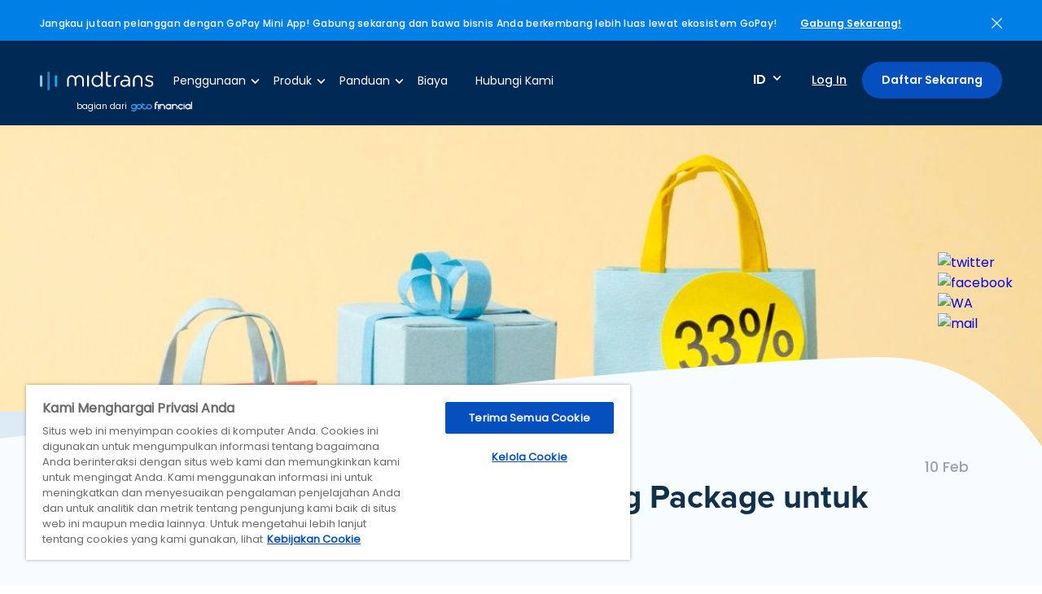

--- FILE ---
content_type: text/html; charset=UTF-8
request_url: https://midtrans.com/id/blog/bundling-package
body_size: 13142
content:
<!DOCTYPE html>
<html lang="id" translate="no">
<head>
    <link rel="icon" type="image/png" sizes="192x192" href="/assets/img/ico.png">
    <link rel="icon" type="image/png" sizes="96x96" href="/assets/img/ico.png">
    <link rel="icon" type="image/png" sizes="48x48" href="/assets/img/ico.png">
    <link rel="icon" type="image/png" sizes="32x32" href="/assets/img/ico.png">
    <link rel="icon" type="image/png" sizes="16x16" href="/assets/img/ico.png">

    <script type="application/ld+json">
{
  "@context": "https://schema.org",
  "@type": "Article",
  "mainEntityOfPage": {
    "@type": "WebPage",
    "@id": "https://midtrans.com/blog/bundling-package"
  },
  "headline": "Bagaimana Membuat Produk Bundling Package untuk Tingkatkan Penjualan?",
  "description": "Pernah melihat suatu toko yang menjual paket perlengkapan ibu dan bayi? Atau mungkin Anda pernah menemui toko kosmetik yang menjual beberapa produk makeup sekaligus dalam satu paket? Ini merupakan contoh penerapan strategi bundling package.   Tahukah Anda bahwa mengemas produk dalam bentuk bundling memiliki banyak manfaat, salah satunya penjualan yang lebih tinggi? Sebelum mempraktikkannya, mari kita ketahui dulu prinsip dasar dan jenisnya.  Apa Itu Bundling Package?  Mungkin Anda sudah bisa menebak definisi dari bundling package berdasarkan namanya saja, tetapi seperti apakah spesifiknya? Nah, bundling package sendiri merupakan taktik untuk mendongkrak penjualan dengan menggabungkan beberapa produk dan menjualnya sebagai satu unit. Dengan kata lain, seorang pelanggan hanya perlu membayar harga untuk satu SKU dan mereka akan mendapatkan dua produk sekaligus.  Lantas, apa saja manfaat dari penerapan strategi ini? Selain meningkatkan volume penjualan dan angka pesanan, pengemasan bundling juga akan membantu Anda mengikis jumlah stok mati di gudang penyimpanan produk dan menghemat biaya produksi.  Baca juga: 5 Program Promo untuk Bisnis Online  Jenis-Jenis Bundling Package    Apakah Anda sudah memahami apa itu bundling package? Sekaranglah saatnya untuk mengetahui tipe bundling produk yang paling sering digunakan di bawah ini.  1. Pure bundling  Pertama, ada tipe bundling package berupa pure bundling, yaitu kombinasi dua produk atau lebih yang tidak bisa dibeli secara terpisah. Dengan kata lain, pelanggan Anda harus membeli gabungan produk tersebut jika ingin memperoleh salah satunya.   Penerapan pure bundling akan sering Anda jumpai saat hendak berlangganan TV satelit, sebab setiap paketnya sudah mencakup beberapa channel yang bisa diakses berdasarkan ketentuan yang ada. Jadi, Anda tidak bisa memilih channel yang diinginkan dengan bebas.   2. Cross-sell bundling  Strategi bundling package berikutnya yang juga umum ditemui dalam keseharian adalah cross-sell bundling. Dengan strategi ini, Anda bisa menggabungkan dua produk berbeda yang saling melengkapi satu sama lain dengan harga yang sudah disesuaikan.   Ada banyak sektor bisnis yang menerapkan taktik ini, salah satunya adalah perhotelan. Kebanyakan hotel akan menggabungkan akses kamar dengan paket makan pagi. Biaya reservasi paket bundling tersebut berbeda dengan saat Anda memesan kamar dan paket sarapan secara terpisah.  Baca juga: 4 Strategi untuk Personalisasi Upsells dan Cross-Sells Anda  3. Gifting bundling  Tradisi memberikan hadiah tidak ada matinya, dan bisnis pun memahami pentingnya kegiatan tersebut. Maka dari itu, Anda akan menemukan bundling package yang dapat diberikan sebagai hadiah untuk orang lain, yaitu gifting bundling.   Sebagai contoh, sebuah bisnis kecantikan menjual rangkaian produk perawatan kulit untuk menyambut Natal dengan set sabun cuci muka, serum wajah, dan krim pelembap berukuran kecil. Uniknya, set hadiah ini akan memiliki kemasan yang berbeda dari biasanya dan disertai dengan kartu ucapan. Taktik personalisasi musiman ini akan menjamin bahwa bundle lebih cepat laku.  Baca juga: Tips Memanfaatkan Musim Liburan untuk Meningkatkan Penjualan Anda  4. Same-product bundling  Bundling package berjenis same-product bundling akan sangat menguntungkan pelanggan yang membutuhkan produk dalam volume lebih banyak. Pada dasarnya, tipe bundle ini akan menggabungkan dua jenis produk yang sama dan menjualnya sebagai satu unit saja.   Anda akan kerap menemui strategi bundling ini di toko kelontong grosiran, tetapi kebanyakan restoran juga sudah menggunakan taktik same-product bundling. Misalnya, seorang pelanggan bisa memesan paket dua es kopi susu atau hidangan utama yang sama untuk dinikmati bersama orang lain.  5. Inventory clearance bundling  Seperti yang sudah disebutkan sebelumnya, salah satu tujuan dari menerapkan strategi bundling package adalah untuk mengurangi stok di gudang. Oleh sebab itulah ada banyak toko yang menjual bundle berisi satu produk terlaris dan satu barang yang penjualannya stagnan.   Hal ini cukup sering dijumpai saat Anda membeli mobil baru yang sudah dipaketkan dengan kaca film. Strategi ini akan memastikan bahwa produk yang sudah lama menumpuk di gudang jadi segera laku, dan pelanggan pun juga semakin tertarik membeli produk populer karena adanya bonus tambahan.  Bundling package adalah metode yang patut Anda coba karena manfaatnya akan menguntungkan pebisnis maupun pelanggan. Dengan menggabungkan dua produk sebagai satu SKU, penjualan Anda akan semakin meningkat karena pelanggan bisa mendapatkan lebih banyak barang dengan harga murah.  Supaya Anda tidak kerepotan menghadapi peningkatan volume pesanan yang masuk berkat adanya bundling, alangkah baiknya Anda memiliki sistem payment gateway yang mendukung berbagai metode pembayaran, seperti Midtrans.   Midtrans akan membantu Anda memproses pembayaran yang masuk dengan lebih cepat dan aman karena adanya fitur pencatatan transaksi secara otomatis serta perlindungan data pelanggan. Cakupan metode pembayaran yang didukung oleh Midtrans juga sangat lengkap, tepatnya 25 metode. Penasaran? Yuk, daftar sekarang juga dan nikmati manfaatnya!     ",
  "image": "https://midtrans-website.al-mp-id-p.cdn.gtflabs.io/uploads/2023/03/1ceccf1d4a4bc519f8fb363f8546f974_1ba82e02c7c99fe1f7ca8eabf85f0ce2_compressed.jpg",
    "author": {
    "@type": "Person",
    "name": "Yovita "
  },
    "publisher": {
    "@type": "Organization",
    "name": "Midtrans",
    "logo": {
      "@type": "ImageObject",
      "url": "https://midtrans.com/assets/img/midtrans-logoo.jpg?v=1622171443"
    }
  },
  "datePublished": "2023-02-10T00:00:00+07:00"
}
</script>
        <title>Bagaimana Membuat Produk Bundling Package untuk Tingkatkan Penjualan?</title>
<meta charset="utf-8">

<meta name="title" content="Bagaimana Membuat Produk Bundling Package untuk Tingkatkan Penjualan?">
<meta name="description" content="Mengemas produk dalam bentuk bundling package memiliki banyak manfaat, salah satunya penjualan yang lebih tinggi. Apa saja jenis bundling yang bisa Anda terapkan?">
<meta name="keywords" content="bundling package">
<link rel="canonical" href="http://midtrans-website.i.p-sg-mp-01.gopay.sh/id/blog/bundling-package" />
<meta property="og:title" content="Bagaimana Membuat Produk Bundling Package untuk Tingkatkan Penjualan?">
<meta property="og:description" content="Mengemas produk dalam bentuk bundling package memiliki banyak manfaat, salah satunya penjualan yang lebih tinggi. Apa saja jenis bundling yang bisa Anda terapkan?">
<meta property="og:site_name" content="Midtrans">
<meta property="og:image" content="https://midtrans-website.al-mp-id-p.cdn.gtflabs.io/uploads/2023/03/1ceccf1d4a4bc519f8fb363f8546f974_1ba82e02c7c99fe1f7ca8eabf85f0ce2_default.jpg">
<meta property="og:type" content="website">
<meta property="og:url" content="http://midtrans-website.i.p-sg-mp-01.gopay.sh/id/blog/bundling-package">
<meta property="article:published_time" content="2023-02-10T00:00:00+07:00" />
<meta property="article:modified_time" content="2024-03-07T15:15:15+07:00" />

    <link rel="stylesheet" type="text/css" href="/assets/css/reset.css">
        <link rel="stylesheet" type="text/css" href="/assets/css/style.css">
    <link rel="stylesheet" type="text/css" href="/assets/css/custom.css">
    
    <meta name="viewport" content="width=device-width, initial-scale=1.0"/>
    <meta name="theme-color" content="#002855">
    <meta name="google-site-verification" content="2ZUwZiQeGrp-eUlZ8chQLxaqIHKKpW9NBowwwJobtYk" />
    
        <link rel="preconnect" href="https://cdn.yellowmessenger.com/" crossorigin>
    <link rel="dns-prefetch" href="https://cdn.yellowmessenger.com/">
        <link rel="preconnect" href="https://connect.facebook.net/" crossorigin>
    <link rel="dns-prefetch" href="https://connect.facebook.net/">
        <link rel="preconnect" href="https://cdn-apac.onetrust.com/" crossorigin>
    <link rel="dns-prefetch" href="https://cdn-apac.onetrust.com/">
        <link rel="preconnect" href="https://www.googletagmanager.com/" crossorigin>
    <link rel="dns-prefetch" href="https://www.googletagmanager.com/">
        <link rel="preconnect" href="https://midtrans-website.al-mp-id-p.cdn.gtflabs.io" crossorigin>
    <link rel="dns-prefetch" href="https://midtrans-website.al-mp-id-p.cdn.gtflabs.io">
    
    
        <link rel="dns-prefetch" href="https://js.hsforms.net/">
        <link rel="dns-prefetch" href="https://assets.ubembed.com/">
        <link rel="dns-prefetch" href="https://66897696.adoric-om.com/">
        <link rel="dns-prefetch" href="https://js.hsleadflows.net/">
        <link rel="dns-prefetch" href="https://www.youtube.com/">
    
    
                    <script type="application/ld+json">
        
        {"@context":"https:\/\/schema.org","@type":"BreadcrumbList","itemListElement":[{"name":"Home","@type":"ListItem","item":"https:\/\/midtrans.com","position":1},{"name":"Blog","@type":"ListItem","item":"https:\/\/midtrans.com\/id\/blog","position":2},{"name":"Bagaimana Membuat Produk Bundling Package untuk Tingkatkan Penjualan?","@type":"ListItem","item":"http:\/\/midtrans-website.i.p-sg-mp-01.gopay.sh\/id\/blog\/bundling-package","position":3}]}
    </script>
    <script type="application/ld+json">
      {
      "@context": "https://schema.org",
      "@graph":
        [
          {
            "@context": "https://schema.org",
            "@type":"SiteNavigationElement",
            "@id":"#table-of-contents",
            "name": "Online Payment",
            "url": "https://midtrans.com/id/product/online-payment"
          },
          {
            "@context": "https://schema.org",
            "@type":"SiteNavigationElement",
            "@id":"#table-of-contents",
            "name": "In-Store Payment",
            "url": "https://midtrans.com/id/product/in-store-payment"
          },
          {
            "@context": "https://schema.org",
            "@type":"SiteNavigationElement",
            "@id":"#table-of-contents",
            "name": "Payout",
            "url": "https://midtrans.com/id/product/payout"
          },
          {
            "@context": "https://schema.org",
            "@type":"SiteNavigationElement",
            "@id":"#table-of-contents",
            "name": "Biaya",
            "url": "https://midtrans.com/id/pricing"
          },
          {
            "@context": "https://schema.org",
            "@type":"SiteNavigationElement",
            "@id":"#table-of-contents",
            "name": "Blog",
            "url": "https://midtrans.com/id/blog"
          },
          {
            "@context": "https://schema.org",
            "@type":"SiteNavigationElement",
            "@id":"#table-of-contents",
            "name": "Hubungi Kami",
            "url": "https://midtrans.com/id/contact-us"
          },
          {
            "@context": "https://schema.org",
            "@type":"SiteNavigationElement",
            "@id":"#table-of-contents",
            "name": "Partners",
            "url": "https://midtrans.com/id/partners"
          },
          {
            "@context": "https://schema.org",
            "@type":"SiteNavigationElement",
            "@id":"#table-of-contents",
            "name": "Midtrans Docs",
            "url": "https://docs.midtrans.com/"
          }
        ]
      }
    </script>
    <script type="application/ld+json">
    {
      "@context": "https://schema.org",
      "@type": "Corporation",
      "name": "Midtrans",
      "alternateName": "PT Midtrans",
      "url": "https://midtrans.com/",
      "logo": "https://midtrans.com/assets/img/logo.svg?v=1622171443",
      "sameAs": [
        "https://www.facebook.com/Midtranscom/",
        "https://twitter.com/midtrans_com?lang=en",
        "https://www.instagram.com/midtrans_com/?hl=en",
        "https://www.youtube.com/midtrans_com",
        "https://www.linkedin.com/company/midtrans",
        "https://midtrans.com/"
      ]
    }
    </script>
    <script type="application/ld+json">
        {"@context":"https://schema.org",
            "@type":"WebSite",
            "@id":"https://midtrans.com","headline":"Midtrans | Solusi Payment Gateway Indonesia Terlengkap",
            "name":"MidTrans",
            "description":"Solusi payment gateway terlengkap di Indonesia yang mendukung banyak metode pembayaran online untuk memudahkan customer melakukan transaksi bisnis.",
            "url":"https://midtrans.com"
        }
    </script>
    <script>
        function waitForHubSpotTracker(callback) {

        }


        function waitForHubSpotForm(callback) {
          
        }


        function waitForFBPixel(callback) {
          var interval = setInterval(function() {
            if (window['fbq']) {
              clearInterval(interval);
              callback();
            }
          }, 200);
        }


        function waitForGtag(callback) {
          var interval = setInterval(function() {
            if (window['gtag']) {
              clearInterval(interval);
              callback();
            }
          }, 200);
        }

        function waitForElementExists(el, callback) {
          var interval = setInterval(function() {
            if ($(el).length) {
              clearInterval(interval);
              callback();
            }
          }, 200);
        }


    </script>

</head>
<body class="scroll-able">
    <div class="wrapper">
                                <style type="text/css">
            @media (max-width: 1740px){
                #ribbon-container p
                {
                    max-width: 80%;
                }
            }
        </style>
        <div id="ribbon-container" class="row update-section closed">
                        
                        <p>Jangkau jutaan pelanggan dengan GoPay Mini App! Gabung sekarang dan bawa bisnis Anda berkembang lebih luas lewat ekosistem GoPay!</p>
            
            
                        <span class="link-update"><a href="https://gotocompany.sg.larksuite.com/share/base/form/shrlgM8rcTT3BxMhyVeqikr4Mqf">Gabung Sekarang!</a></span>
                        <span class="close-update-btn"><a href="javascript:void(0)"><img alt="close" src="/assets/img/close-white.svg"></a></span>
        </div>
                

                <div class="row header" itemscope itemtype="http://www.schema.org/SiteNavigationElement">
            <div class="left">
                <a class="logos" href="https://midtrans.com"><img alt="logo" class="logo" src="/assets/img/logo.svg"></a>
                <a class="testlogo" href="https://gotofinancial.com/" target="_blank">
                                            <span>bagian dari</span>
                        <img alt="gojek-logo" src="/assets/img/newlogo.png">
                                    </a>
                                <ul class="menu-nav">
                    <li class="has-dropdown">
                        <a href="">Penggunaan</a>
                                                <div class="row dropdown-item usecase-menu">
                            <div class="grid-menu-left">
                                                                <div class="row grid-menu-item">
                                                                        <a href="https://midtrans.com/id/penggunaan/startup-and-early-business">
                                        <img alt="Startups & Early Businesses" src="https://midtrans-website.al-mp-id-p.cdn.gtflabs.io/uploads/2020/09/6a3a8c4f6e9f24cfd42241f721b721fc_ca87a59ac020284cd561ac4ef50b24d7_compressed.png">
                                        <div class="content-menu-item">
                                            <span>Startups &amp; Early Businesses</span>
                                            <p>Terima pembayaran hari ini juga, walaupun Anda bekerja sendiri. Tanpa perlu pengetahuan teknis.</p>
                                        </div>
                                    </a>
                                                                                                                                            </div>
                                                                <div class="row grid-menu-item">
                                                                                                            <a href="https://midtrans.com/id/penggunaan/growing-business">
                                        <img alt="Growing businesses" src="https://midtrans-website.al-mp-id-p.cdn.gtflabs.io/uploads/2024/01/b62fad5d44abe165c519c83266bdd40e_d366c0219a7d632c922fa993267e99ed_compressed.png">
                                        <div class="content-menu-item">
                                            <span>Growing businesses</span>
                                            <p>Dengan dashboard yang mudah digunakan, pembayaran dapat dikelola dengan mudah.</p>
                                        </div>
                                    </a>
                                                                                                        </div>
                                                                <div class="row grid-menu-item">
                                                                                                                                                <a href="https://midtrans.com/id/penggunaan/enterprises">
                                        <img alt="Enterprise" src="https://midtrans-website.al-mp-id-p.cdn.gtflabs.io/uploads/2020/09/0630143dacb6d77e4c5c0538b9812172_be030dfa76bb1059962dc0ec42d2c4b0_compressed.png">
                                        <div class="content-menu-item">
                                            <span>Enterprise</span>
                                            <p>Pembayaran ke banyak rekening dapat dilakukan dengan mudah dan cepat.</p>
                                        </div>
                                    </a>
                                                                    </div>
                                                            </div>
                        </div>
                                            </li>
                    <li class="has-dropdown">
                        <a href="">Produk</a>
                                                <div class="row dropdown-item product-menu">
                            <div class="grid-menu-left">
                                <span class="muted-text">Produk</span>
                                                                                                        <div class="row grid-menu-item">
                                        <a itemprop="url" href="https://midtrans.com/id/produk/online-payment">
                                            <img alt="Online Payment" src="https://midtrans-website.al-mp-id-p.cdn.gtflabs.io/uploads/2020/09/3f8b13815fdf7370b5d61bb37ac391c2_be030dfa76bb1059962dc0ec42d2c4b0_compressed.png">
                                            <div class="content-menu-item">
                                                <span itemprop="name">Online Payment</span>
                                                <p>Dengan 25 pilihan metode pembayaran, pelanggan Anda dapat membayar dengan mudah.</p>
                                            </div>
                                        </a>
                                    </div>
                                                                                                                                                                                                                                                                                                                                                                    <div class="row grid-menu-item">
                                        <a href="https://midtrans.com/id/produk/promo">
                                            <img alt="Manajemen Promo" src="https://midtrans-website.al-mp-id-p.cdn.gtflabs.io/uploads/2024/12/b1aaefc977cc81db9aa0a770c97020f7_e4c8112f962272e90e74c00eff8a9e68.png">
                                            <div class="content-menu-item">
                                                <span>Manajemen Promo</span>
                                                <p>Buat promosi dan tingkatkan penjualan dengan mudah tanpa pengaturan teknis.</p>
                                            </div>
                                        </a>
                                    </div>
                                                                                                </div>

                                                        <div class="grid-menu-right">
                                <span class="muted-text">Fitur</span>
                                <ul>
                                                                                                                    <li><a href="https://midtrans.com/id/fitur/metode-pembayaran"><img alt="Metode pembayaran" src="https://midtrans-website.al-mp-id-p.cdn.gtflabs.io/uploads/2020/09/de4747ad0718439a7d9f0fb2a6817145_81e8f68765bfa9286624b07ae8300815_compressed.png">Metode pembayaran</a></li>
                                                                                                                                                                                                        
                                        

                                                                                                                                                                                                                                                                                    
                                        

                                                                                                                                                                                                    <li><a href="https://midtrans.com/id/fitur/pembayaran-berkala-berulang"><img alt="Pembayaran berkala/ berulang"  src="https://midtrans-website.al-mp-id-p.cdn.gtflabs.io/uploads/2020/09/302af53631b3bbe2e18ef6dbb1ee5c60_81e8f68765bfa9286624b07ae8300815_compressed.png">Pembayaran berkala/ berulang</a></li>
                                                                                                                        
                                        

                                                                                                                                                            <li><a href="https://midtrans.com/id/fitur/deteksi-anomali"><img alt="Deteksi anomali"  src="https://midtrans-website.al-mp-id-p.cdn.gtflabs.io/uploads/2020/09/b9c1fb9ab890023f2a76a5d53ceb81b6_81e8f68765bfa9286624b07ae8300815_compressed.png">Deteksi anomali</a></li>
                                                                                                                                                                
                                        

                                                                                                                                                                                                                                                                                    <li><a href="https://midtrans.com/id/produk/gopay-mini-app"><img alt="Mini App di Aplikasi GoPay"  src="https://midtrans-website.al-mp-id-p.cdn.gtflabs.io/uploads/2025/07/1b2043b3ad98c61a84d1ee060629c5e1_31c88ca1c1c263a56fc3b0c8844499d2_compressed.png">Mini App di Aplikasi GoPay</a></li>
                                        
                                        

                                                                                                                                                                                                                                            
                                                                                <li><a href="https://midtrans.com/id/produk/payment-link"><img alt="Payment Link: Terima Pembayaran Dengan Mudah dan Cepat"  src="https://midtrans-website.al-mp-id-p.cdn.gtflabs.io/uploads/2021/08/85a7b8e932ed841f6af510874c50ce3b_4832106f0a1db7df4bec8cbb24a0d043_compressed.png">Payment Link: Terima Pembayaran Dengan Mudah dan Cepat</a></li>
                                        

                                                                    </ul>
                            </div>
                                                    </div>
                                            </li>
                    <li class="has-dropdown">
                        <a href="">Panduan</a>
                        <div class="row dropdown-item resource-menu">
                            <div class="grid-menu-right">
                                <ul>
                                    <li><a href="https://docs.midtrans.com/">Developer</a></li>
                                                                            <li><a href="https://docs.midtrans.com/docs/pusat-bantuan">Pusat Bantuan</a></li>
                                    
                                    <li><a href="https://midtrans.com/id/partners">Partner</a></li>
                                    <li><a href="https://midtrans.com/id/blog">Blog</a></li>
                                    <li><a href="https://midtrans.com/id/keamanan">Keamanan</a></li>
                                </ul>
                            </div>
                        </div>
                    </li>
                    <li itemprop="name"><a itemprop="url" href="https://midtrans.com/id/biaya">Biaya</a></li>
                    <li><a href="https://midtrans.com/id/kontak-kami">Hubungi Kami</a></li>
                </ul>
                            </div>
            <div class="right">
                <div class="lang">
                    <span>ID</span>
                    <div class="dropdown-item">
                        <span><a href="https://midtrans.com/id/change-language/id">ID</a></span>
                        <span><a href="https://midtrans.com/id/change-language/en">EN</a></span>
                    </div>
                </div>
                                <span class="login-head" itemprop="name"><a itemprop="url" href="https://dashboard.midtrans.com/">Log In</a></span>
                                                <span class="btn-started" itemprop="name"><a itemprop="url" href="https://midtrans.com/id/passport">Daftar Sekarang</a></span>
                            </div>

            <button id="trigger-overlay" class="burger-menu mobile">
    <span></span>
    <span></span>
    <span></span>
</button>
<div class="overlay overlay-slidedown mobile">
    <div class="row">
        <a class="logo-overlay" href="https://midtrans.com"><img alt="logo" src="/assets/img/logo-blue.svg?v=1742958370"></a>
        <button type="button" class="overlay-close"><img alt="close" src="/assets/img/close.svg?v=1742958370"></button>
    </div>
    <ul class="menu-mobile">
        <li class="has-dropdown">
            <a class="accordion-mobile" href="javascript:void(0)">Penggunaan</a>
            <div class="row dropdown-item usecase-menu">
                <div class="grid-menu-left">
                                        <div class="row grid-menu-item">
                                                <a href="https://midtrans.com/id/penggunaan/startup-and-early-business">
                            <img alt="Startups & Early Businesses" src="https://midtrans-website.al-mp-id-p.cdn.gtflabs.io/uploads/2020/09/6a3a8c4f6e9f24cfd42241f721b721fc_ca87a59ac020284cd561ac4ef50b24d7_compressed.png">
                            <div class="content-menu-item">
                                <span>Startups &amp; Early Businesses</span>
                            </div>
                        </a>
                                                                                            </div>
                                        <div class="row grid-menu-item">
                                                                        <a href="https://midtrans.com/id/penggunaan/growing-business">
                            <img alt="Growing businesses" src="https://midtrans-website.al-mp-id-p.cdn.gtflabs.io/uploads/2024/01/b62fad5d44abe165c519c83266bdd40e_d366c0219a7d632c922fa993267e99ed_compressed.png">
                            <div class="content-menu-item">
                                <span>Growing businesses</span>
                            </div>
                        </a>
                                                                    </div>
                                        <div class="row grid-menu-item">
                                                                                                <a href="https://midtrans.com/id/penggunaan/enterprises">
                            <img alt="Enterprise" src="https://midtrans-website.al-mp-id-p.cdn.gtflabs.io/uploads/2020/09/0630143dacb6d77e4c5c0538b9812172_be030dfa76bb1059962dc0ec42d2c4b0_compressed.png">
                            <div class="content-menu-item">
                                <span>Enterprise</span>
                            </div>
                        </a>
                                            </div>
                                    </div>
            </div>
        </li>
        <li class="has-dropdown">
            <a class="accordion-mobile" href="javascript:void(0)">Produk</a>
            <div class="row dropdown-item product-menu">
                <div class="grid-menu-left">
                    <span class="muted-text">Produk</span>
                                                                    <div class="row grid-menu-item">
                            <a href="https://midtrans.com/id/produk/online-payment">
                                <img alt="Enterprise" src="https://midtrans-website.al-mp-id-p.cdn.gtflabs.io/uploads/2020/09/3f8b13815fdf7370b5d61bb37ac391c2_be030dfa76bb1059962dc0ec42d2c4b0_compressed.png">
                                <div class="content-menu-item">
                                    <span>Online Payment</span>
                                </div>
                            </a>
                        </div>
                                                                                                                                                                                                                                            <div class="row grid-menu-item">
                            <a href="https://midtrans.com/id/produk/promo">
                                <img alt="Manajemen Promo" src="https://midtrans-website.al-mp-id-p.cdn.gtflabs.io/uploads/2024/12/b1aaefc977cc81db9aa0a770c97020f7_e4c8112f962272e90e74c00eff8a9e68.png">
                                <div class="content-menu-item">
                                    <span>Manajemen Promo</span>
                                </div>
                            </a>
                        </div>
                                                            </div>

                                <div class="grid-menu-right">
                    <span class="muted-text">Fitur</span>
                    <ul>
                                                                                <li><a href="https://midtrans.com/id/fitur/metode-pembayaran"><img alt="Enterprise" src="https://midtrans-website.al-mp-id-p.cdn.gtflabs.io/uploads/2020/09/de4747ad0718439a7d9f0fb2a6817145_81e8f68765bfa9286624b07ae8300815_compressed.png">Metode pembayaran</a></li>
                                                                                                                                            
                                                                                                                                                                                                                            
                                                                                                                                                                    <li><a href="https://midtrans.com/id/fitur/pembayaran-berkala-berulang"><img alt="Enterprise"  src="https://midtrans-website.al-mp-id-p.cdn.gtflabs.io/uploads/2020/09/302af53631b3bbe2e18ef6dbb1ee5c60_81e8f68765bfa9286624b07ae8300815_compressed.png">Pembayaran berkala/ berulang</a></li>
                                                                                    
                                                                                                                                        <li><a href="https://midtrans.com/id/fitur/deteksi-anomali"><img alt="Enterprise"  src="https://midtrans-website.al-mp-id-p.cdn.gtflabs.io/uploads/2020/09/b9c1fb9ab890023f2a76a5d53ceb81b6_81e8f68765bfa9286624b07ae8300815_compressed.png">Deteksi anomali</a></li>
                                                                                                                
                                                                                                                                                                                                                            <li><a href="https://midtrans.com/id/produk/gopay-mini-app"><img alt="Enterprise"  src="https://midtrans-website.al-mp-id-p.cdn.gtflabs.io/uploads/2025/07/1b2043b3ad98c61a84d1ee060629c5e1_31c88ca1c1c263a56fc3b0c8844499d2_compressed.png">Mini App di Aplikasi GoPay</a></li>
                            
                                                                                                                                                                                                
                                                        <li><a href="https://midtrans.com/id/produk/payment-link"><img alt="Enterprise"  src="https://midtrans-website.al-mp-id-p.cdn.gtflabs.io/uploads/2021/08/85a7b8e932ed841f6af510874c50ce3b_4832106f0a1db7df4bec8cbb24a0d043_compressed.png">Payment Link: Terima Pembayaran Dengan Mudah dan Cepat</a></li>
                                                                        </ul>
                </div>
                            </div>
        </li>
        <li class="has-dropdown">
            <a class="accordion-mobile" href="javascript:void(0)">Panduan</a>
            <div class="row dropdown-item resource-menu">
                <div class="grid-menu-right">
                    <ul>
                        <li><a href="https://docs.midtrans.com/">Developer</a></li>

                                                    <li><a href="https://docs.midtrans.com/docs/pusat-bantuan">Pusat Bantuan</a></li>
                        
                        <li><a href="https://midtrans.com/id/partners">Partner</a></li>
                        <li><a href="https://midtrans.com/id/blog">Blog</a></li>
                        <li><a href="https://midtrans.com/id/keamanan">Keamanan</a></li>
                        <li><a href="javascript:void(0)" class="ot-sdk-show-settings">Cookie Settings</a></li>

                    </ul>
                </div>
            </div>
        </li>
        <li><a href="https://midtrans.com/id/biaya">Biaya</a></li>
        <li><a href="https://midtrans.com/id/kontak-kami">Hubungi Kami</a></li>
    </ul>
    <div class="mobile-login">
        <div class="row">
            <span class="left">Language:</span>
            <div class="right">
                <span><a href="https://midtrans.com/id/change-language/en">EN</a></span>
                <span><a href="https://midtrans.com/id/change-language/id">ID</a></span>
            </div>
        </div>
        <span class="btn-started"><a href="https://midtrans.com/id/passport">Daftar Sekarang</a></span>
        <span class="login-head"><a href="https://account.midtrans.com/login">Log In</a></span>
    </div>
</div>

        </div>
        
        

        <div class="row banner-home usecase-banner banner-detail-blog">
    <div class="grid-img-banner">
        
        
        <img alt="Bagaimana Membuat Produk Bundling Package untuk Tingkatkan Penjualan?" class="img-responsive" src="https://midtrans-website.al-mp-id-p.cdn.gtflabs.io/uploads/2023/03/1ceccf1d4a4bc519f8fb363f8546f974_1ba82e02c7c99fe1f7ca8eabf85f0ce2_compressed.jpg">
    
    </div>
</div>
<div class="complete-payment usecase-client-list detail-blog-section">
    <div class="container">
        <div class="row content-blog" style="width:100%; height:100%;">
            <div class="header-detail-blog">
                                <span class="right year">10 Feb</span>
                <h1>Bagaimana Membuat Produk Bundling Package untuk Tingkatkan Penjualan?</h1>
                <div class="row">
                    <div class="row left">
                                                                            <img alt="Yovita " src="/assets/img/payment1.png?v=1742958370">
                            <h4>by Yovita 
                                                            </h4>
                                            </div>
                    <span class="right view-blog"><img alt="view" src="/assets/img/eye.svg?v=1742958370"><b>11585</b>Views</span>
                </div>
            </div>
            <p>Pernah melihat suatu toko yang menjual paket perlengkapan ibu dan bayi? Atau mungkin Anda pernah menemui toko kosmetik yang menjual beberapa produk <em>makeup</em> sekaligus dalam satu paket? Ini merupakan contoh penerapan <a href="https://midtrans.com/id/blog/pitching-deck/"><u>strategi </u><em><u>bundling package</u></em></a>. </p>

<p>Tahukah Anda bahwa mengemas produk dalam bentuk <em>bundling </em>memiliki banyak manfaat, salah satunya penjualan yang lebih tinggi? Sebelum mempraktikkannya, mari kita ketahui dulu prinsip dasar dan jenisnya.</p>

<hr /><h2 style="text-align:center;">Apa Itu Bundling Package?</h2>

<p>Mungkin Anda sudah bisa menebak definisi dari <em>bundling package </em>berdasarkan namanya saja, tetapi seperti apakah spesifiknya? Nah, <em>bundling package </em>sendiri merupakan taktik untuk mendongkrak penjualan dengan menggabungkan beberapa produk dan menjualnya sebagai satu unit. Dengan kata lain, seorang pelanggan hanya perlu membayar harga untuk satu SKU dan mereka akan mendapatkan dua produk sekaligus.</p>

<p>Lantas, apa saja manfaat dari penerapan strategi ini? Selain meningkatkan volume penjualan dan angka pesanan, pengemasan <em>bundling </em>juga akan membantu Anda mengikis jumlah stok mati di gudang penyimpanan produk dan menghemat biaya produksi.</p>

<p><em><strong>Baca juga: </strong></em><a href="https://midtrans.com/id/blog/5-program-promo-untuk-bisnis-online"><em><strong><u>5 Program Promo untuk Bisnis Online</u></strong></em></a></p>

<hr /><h2 style="text-align:center;">Jenis-Jenis Bundling Package</h2>

<p style="text-align:center;"><img alt="bundling-package" src="https://storage.googleapis.com/go-merchant-production.appspot.com/uploads/2023/03/8a969c176945805f24b1244a62e185f4_1ba82e02c7c99fe1f7ca8eabf85f0ce2_compressed.jpg" /></p>

<p>Apakah Anda sudah memahami apa itu <em>bundling package</em>? Sekaranglah saatnya untuk mengetahui tipe <em>bundling </em>produk yang paling sering digunakan di bawah ini.</p>

<h3>1. Pure bundling</h3>

<p>Pertama, ada tipe <em>bundling package </em>berupa <em>pure bundling</em>, yaitu kombinasi dua produk atau lebih yang tidak bisa dibeli secara terpisah. Dengan kata lain, pelanggan Anda harus membeli gabungan produk tersebut jika ingin memperoleh salah satunya. </p>

<p>Penerapan <em>pure bundling </em>akan sering Anda jumpai saat hendak berlangganan TV satelit, sebab setiap paketnya sudah mencakup beberapa <em>channel </em>yang bisa diakses berdasarkan ketentuan yang ada. Jadi, Anda tidak bisa memilih <em>channel </em>yang diinginkan dengan bebas. </p>

<h3>2. Cross-sell bundling</h3>

<p>Strategi <em>bundling package </em>berikutnya yang juga umum ditemui dalam keseharian adalah <em>cross-sell bundling</em>. Dengan strategi ini, Anda bisa menggabungkan dua produk berbeda yang saling melengkapi satu sama lain dengan harga yang sudah disesuaikan. </p>

<p>Ada banyak sektor bisnis yang menerapkan taktik ini, salah satunya adalah perhotelan. Kebanyakan hotel akan menggabungkan akses kamar dengan paket makan pagi. Biaya reservasi paket <em>bundling </em>tersebut berbeda dengan saat Anda memesan kamar dan paket sarapan secara terpisah.</p>

<p><em><strong>Baca juga: </strong></em><a href="https://midtrans.com/id/blog/4-strategi-untuk-personalisasi-upsells-dan-cross-sells-anda"><em><strong><u>4 Strategi untuk Personalisasi Upsells dan Cross-Sells Anda</u></strong></em></a></p>

<h3>3. Gifting bundling</h3>

<p>Tradisi memberikan hadiah tidak ada matinya, dan bisnis pun memahami pentingnya kegiatan tersebut. Maka dari itu, Anda akan menemukan <em>bundling package </em>yang dapat diberikan sebagai hadiah untuk orang lain, yaitu <em>gifting bundling</em>. </p>

<p>Sebagai contoh, sebuah bisnis kecantikan menjual rangkaian produk perawatan kulit untuk menyambut Natal dengan set sabun cuci muka, serum wajah, dan krim pelembap berukuran kecil. Uniknya, set hadiah ini akan memiliki kemasan yang berbeda dari biasanya dan disertai dengan kartu ucapan. Taktik personalisasi musiman ini akan menjamin bahwa <em>bundle </em>lebih cepat laku.</p>

<p><em><strong>Baca juga: </strong></em><a href="https://midtrans.com/id/blog/tips-memanfaatkan-musim-liburan-untuk-meningkatkan-penjualan-anda"><em><strong><u>Tips Memanfaatkan Musim Liburan untuk Meningkatkan Penjualan Anda</u></strong></em></a></p>

<h3>4. Same-product bundling</h3>

<p><em>Bundling package </em>berjenis <em>same-product bundling</em> akan sangat menguntungkan pelanggan yang membutuhkan produk dalam volume lebih banyak. Pada dasarnya, tipe <em>bundle </em>ini akan menggabungkan dua jenis produk yang sama dan menjualnya sebagai satu unit saja. </p>

<p>Anda akan kerap menemui strategi <em>bundling </em>ini di toko kelontong grosiran, tetapi kebanyakan restoran juga sudah menggunakan taktik <em>same-product bundling</em>. Misalnya, seorang pelanggan bisa memesan paket dua es kopi susu atau hidangan utama yang sama untuk dinikmati bersama orang lain.</p>

<h3>5. Inventory clearance bundling</h3>

<p>Seperti yang sudah disebutkan sebelumnya, salah satu tujuan dari menerapkan strategi <em>bundling package </em>adalah untuk mengurangi stok di gudang. Oleh sebab itulah ada banyak toko yang menjual <em>bundle </em>berisi satu produk terlaris dan satu barang yang penjualannya stagnan. </p>

<p>Hal ini cukup sering dijumpai saat Anda membeli mobil baru yang sudah dipaketkan dengan kaca film. Strategi ini akan memastikan bahwa produk yang sudah lama menumpuk di gudang jadi segera laku, dan pelanggan pun juga semakin tertarik membeli produk populer karena adanya bonus tambahan.</p>

<hr /><p><em>Bundling package </em>adalah metode yang patut Anda coba karena manfaatnya akan menguntungkan pebisnis maupun pelanggan. Dengan menggabungkan dua produk sebagai satu SKU, penjualan Anda akan semakin meningkat karena pelanggan bisa mendapatkan lebih banyak barang dengan harga murah.</p>

<p>Supaya Anda tidak kerepotan menghadapi peningkatan volume pesanan yang masuk berkat adanya <em>bundling</em>, alangkah baiknya Anda memiliki sistem <em>payment gateway </em>yang mendukung berbagai <a href="https://midtrans.com/id/produk/online-payment"><u>metode pembayaran</u></a>, seperti Midtrans. </p>

<p>Midtrans akan membantu Anda memproses pembayaran yang masuk dengan lebih cepat dan aman karena adanya fitur pencatatan transaksi secara otomatis serta perlindungan data pelanggan. Cakupan metode pembayaran yang didukung oleh Midtrans juga sangat lengkap, tepatnya 25 metode. Penasaran? <em>Yuk, </em>daftar sekarang juga dan nikmati manfaatnya!</p>

<p style="text-align:center;"><a href="https://midtrans.com/id/produk/payment-link?utm_source=blog&amp;utm_medium=banner&amp;utm_campaign=ID-MDT-Midtrans-payment-link-270223"><img alt="midtrans_technical_documentation" src="https://storage.googleapis.com/go-merchant-production.appspot.com/uploads/2023/03/3b3e230ba0d33a54420927b77bd72d52_111e1907f474c79680c23dd7a50e3e47_compressed.jpg" /></a></p>

<p style="text-align:center;"> </p>
        </div>
        <div class="row category-share">

            
            <ul class="right">
                <li><a target="_blank" href="http://twitter.com/share?text=Bagaimana Membuat Produk Bundling Package untuk Tingkatkan Penjualan?&url=https://midtrans.com/id/blog/bundling-package"><img alt="twitter" src="/assets/img/twitt.svg?v=1742958370"></a></li>
                <li><a target="_blank" href="https://www.facebook.com/sharer/sharer.php?u=https://midtrans.com/id/blog/bundling-package"><img alt="facebook" src="/assets/img/fb-share.svg?v=1742958370"></a></li>
                <li><a target="_blank" href="https://api.whatsapp.com/send?text=Bagaimana Membuat Produk Bundling Package untuk Tingkatkan Penjualan?  https://midtrans.com/id/blog/bundling-package"><img alt="WA" src="/assets/img/wa-share.svg?v=1742958370"></a></li>
                <li><a id="copyToCliboardBtn" target="_blank" href="https://midtrans.com/id/blog/bundling-package"><img alt="mail" src="/assets/img/url.svg?v=1742958370"></a></li>
            </ul>
        </div>
        <div class="row detail-newsletter">
            <div class="left">
                <h3>Newsletter</h3>
                <p>The latest article, straight to your inbox.</p>
            </div>
            <div class="row form-newsletter">
                <script>
                waitForHubSpotForm(function(){
                    hbspt.forms.create({
                        region: "na1",
                        portalId: "2528720",
                        formId: "bfd6808c-31a5-47e0-9e6b-e77906445dab"
                    });                    
                })
                </script>
            </div>
        </div>
    </div>
</div>






        
        <div class="footer">
            <div class="container">
                                <div class="row upper-footer">
                    <div id="newsletterBox" class="address-footer">
                        <img alt="logo" src="/assets/img/logo.svg">
                                                <h4>Newsletter</h4>
                        <p>Daftar Newsletter</p>
                                                <div class="row form-newsletter">
                            <script>
                            waitForHubSpotForm(function(){
                                hbspt.forms.create({
                                    region: "na1",
                                    portalId: "2528720",
                                    formId: "bfd6808c-31a5-47e0-9e6b-e77906445dab"
                                });                                
                            })
                            </script>
                        </div>
                        <ul class="sosmed-footer">
                            <li><a href="https://www.facebook.com/MidtransIndonesia/" target="_blank"><img alt="facebook" src="/assets/img/fb.svg"></a></li>
                            <li><a href="https://twitter.com/midtrans_id" target="_blank"><img alt="twitter" src="/assets/img/tweet.svg"></a></li>
                            <li><a href="https://www.linkedin.com/company/midtrans" target="_blank"><img alt="linkedin" src="/assets/img/linkedin.svg"></a></li>
                            <li><a href="https://www.instagram.com/midtransindonesia/" target="_blank"><img alt="instagram" src="/assets/img/ig.svg"></a></li>
                            <li><a href="https://www.youtube.com/MidtransIndonesia" target="_blank"><img alt="youtube" src="/assets/img/youtube.svg"></a></li>
                            <li><a href="https://www.tiktok.com/@midtransindonesia" target="_blank"><img alt="Tik TOk" src="/assets/img/tik-tok.png"></a></li>

                        </ul>
                                            </div>

                                        <div class="row menu-footer">
                        <ul>
                            <li><h4>Penggunaan</h4></li>
                                                                                            <li><a href="https://midtrans.com/id/penggunaan/startup-and-early-business">Startups &amp; Early Businesses</a></li>
                                                                                                                                                                                                                            <li><a href="https://midtrans.com/id/penggunaan/growing-business">Growing businesses</a></li>
                                                                                                                                                                                                                            <li><a href="https://midtrans.com/id/penggunaan/enterprises">Enterprise</a></li>
                                                                                    </ul>
                        <ul>
                            <li><h4>Produk</h4></li>
                                                                                            <li><a href="https://midtrans.com/id/produk/online-payment">Online Payment</a></li>
                                                                                                                                                                                                                                                                                    <li><a href="https://midtrans.com/id/biaya">Biaya</a></li>
                        </ul>
                        <ul>
                            <li><h4>Panduan</h4></li>
                            <li><a href="https://docs.midtrans.com/">Documentation</a></li>
                            
                                                            <li><a href="https://docs.midtrans.com/docs/pusat-bantuan">Pusat Bantuan</a></li>
                                                        
                            <li><a href="https://midtrans.com/id/blog">Blog</a></li>
                            <li><a href="https://midtrans.com/id/kontak-kami">Hubungi Kami</a></li>
                            <li><a href="https://midtrans.com/id/status">Status</a></li>
                            <li><a href="https://midtrans.com/id/keamanan">Keamanan</a></li>
                            <li><a href="https://midtrans.com/id/pemberitahuan-privasi">Pemberitahuan Privasi</a></li>

                            <li><a href="javascript:void(0)" class="ot-sdk-show-settings">Cookie Settings</a></li>

                        </ul>
                        <ul>
                            <li><h4>Perusahaan</h4></li>
                                                                                                                                                            <li><a href="https://midtrans.com/id/karir">Karir</a></li>
                                                                                                                                                            <li><a href="https://midtrans.com/id/tentang-kami">Tentang kami</a></li>
                                                                                                                                                                                                                                                                                                                            <li><a href="https://midtrans.com/id/newsroom">Newsroom</a></li>
                                                                                                                                                            <li><a href="https://midtrans.com/id/partners">Partner</a></li>
                                                                                                                                                    </ul>

                                                <div class="btn-footer-new">
                            <h4></h4>
                            
                            
                        </div>
                        
                        
                    </div>
                                    </div>
                <div class="row copyright">
                    <div class="left">
                                                <span class="gojek-logo">bagian dari<a href="https://gotofinancial.com/" target="_blank"><img alt="gojek" src="/assets/img/newlogo.png"></a></span>
                                            </div>
                    <div class="right">
                        <h4>&copy; 2026 Midtrans (PT Midtrans)</h4>
                    </div>
                </div>
            </div>
        </div>
    </div>
</body>
<script type="text/javascript" src="/assets/js/alpha.js?v=1742958370"></script>

			<script type="text/javascript" src="/assets/js/jquery.js?v=1742958370"></script>
	
	
	
	

<script type="text/javascript" src="/assets/js/page/blog-detail.js?v=1742958370"></script>

<script>(function(w,d,s,l,i){w[l]=w[l]||[];w[l].push({'gtm.start':
new Date().getTime(),event:'gtm.js'});var f=d.getElementsByTagName(s)[0],
j=d.createElement(s),dl=l!='dataLayer'?'&l='+l:'';j.async=true;j.src=
'https://www.googletagmanager.com/gtm.js?id='+i+dl;f.parentNode.insertBefore(j,f);
})(window,document,'script','dataLayer','GTM-N4H8M8H');</script>
<noscript><iframe src="https://www.googletagmanager.com/ns.html?id=GTM-N4H8M8H"
height="0" width="0" style="display:none;visibility:hidden"></iframe></noscript>

<script type="text/javascript" src="/assets/js/modernizr.custom.js?v=1742958370"></script>
<script type="text/javascript" src="/assets/js/classie.js?v=1742958370"></script>
<script type="text/javascript" src="/assets/js/page/mobile.js?v=1742958370"></script>
<script type="text/javascript" src="/assets/js/page/layout.js?v=1742958370"></script>
<script type="text/javascript" src="/assets/js/jquery.lazy.min.js?v=1742958370"></script>
<script>
	$(window).on('load', function() {
		$(".lazy").Lazy({
		    threshold : 10000,
		});
	});

    (function(){
        var intervalOneTrust = setInterval(function() {
            if (window['OneTrust']) {
              clearInterval(intervalOneTrust);
              OneTrust.changeLanguage("id")
            }
        }, 200);

    })();


</script>
<style type="text/css">
    #ot-sdk-btn-floating{display: none;}
</style>
<script type="text/javascript">
(function(){
    let allowedHostName = [
        'www.midtrans.com',
        'midtrans.com',
        'javascript:void(0)',
        ''
    ];
    $("a[href]").each(function (event) {
        if(allowedHostName.indexOf(this.hostname) == -1)
        {
            $(this).attr('rel', 'noopener')
        }
    });
})()
</script>
<script type="text/javascript" src="/assets/js/remove-sw.js?v=1742958370"></script>
<script type="text/javascript">
    </script>
</html>


--- FILE ---
content_type: application/javascript
request_url: https://midtrans.com/assets/js/page/layout.js?v=1742958370
body_size: 49
content:

function setLocalStorageData(name, value) 
{

    if(window.sessionStorage)
    {
        sessionStorage.setItem(name, value);
    }
}

function getLocalStorageData(name) 
{
    if(window.sessionStorage)
    {
        return sessionStorage.getItem(name);
    }

    return null;
}

if(getLocalStorageData('is_ribbon_closed_browser_close') == null)
{
	$("#ribbon-container").removeClass('closed');
}

$("#ribbon-container").find('.close-update-btn').click(function(){
	$("#ribbon-container").addClass('closed')
	setLocalStorageData('is_ribbon_closed_browser_close', 'yes');
})


if(getLocalStorageData('is_promo_pop_up_closed_browser_close') == null)
{
    $("#ribbon-banner").removeClass('closed');
}

$("#ribbon-banner").find('.close-update-btn').click(function(){
    $("#ribbon-banner").addClass('closed')
    setLocalStorageData('is_promo_pop_up_closed_browser_close', 'yes');
})

if(getLocalStorageData('is_cookie_closed_browser_close') == null)
{
    $(".cookie-fixed").show();
}

$('.close-cookie').on('click',function(){
    $('.cookie-fixed').hide();
    setLocalStorageData('is_cookie_closed_browser_close', 'yes');
});

--- FILE ---
content_type: image/svg+xml
request_url: https://midtrans.com/assets/img/arrow-bottom-white.svg
body_size: -177
content:
<svg xmlns="http://www.w3.org/2000/svg" width="11" height="9" viewBox="0 0 11 9">
    <path fill="none" fill-rule="evenodd" stroke="#FFF" stroke-width="1.5" d="M0 0.5L4 4.5 8 0.5" transform="translate(1.028 1.708)"/>
</svg>


--- FILE ---
content_type: image/svg+xml
request_url: https://midtrans.com/assets/img/tweet.svg
body_size: 21
content:
<svg xmlns="http://www.w3.org/2000/svg" width="16" height="13" viewBox="0 0 16 13">
    <path fill="#FFF" fill-rule="evenodd" d="M5.032 12.8c6.038 0 9.34-4.925 9.34-9.196 0-.14 0-.28-.01-.418.643-.457 1.197-1.024 1.638-1.673-.598.262-1.234.433-1.885.509.685-.404 1.198-1.039 1.443-1.788-.644.377-1.35.642-2.084.785C12.23-.283 10.15-.346 8.829.879c-.852.789-1.215 1.965-.95 3.088C5.24 3.836 2.781 2.609 1.114.59.242 2.067.688 3.956 2.13 4.904 1.608 4.889 1.097 4.75.64 4.5v.04c0 1.54 1.102 2.864 2.634 3.169-.484.13-.99.149-1.482.055.43 1.317 1.662 2.219 3.066 2.245-1.162.9-2.598 1.387-4.076 1.386-.261 0-.522-.016-.782-.047 1.502.949 3.248 1.452 5.032 1.45"/>
</svg>
